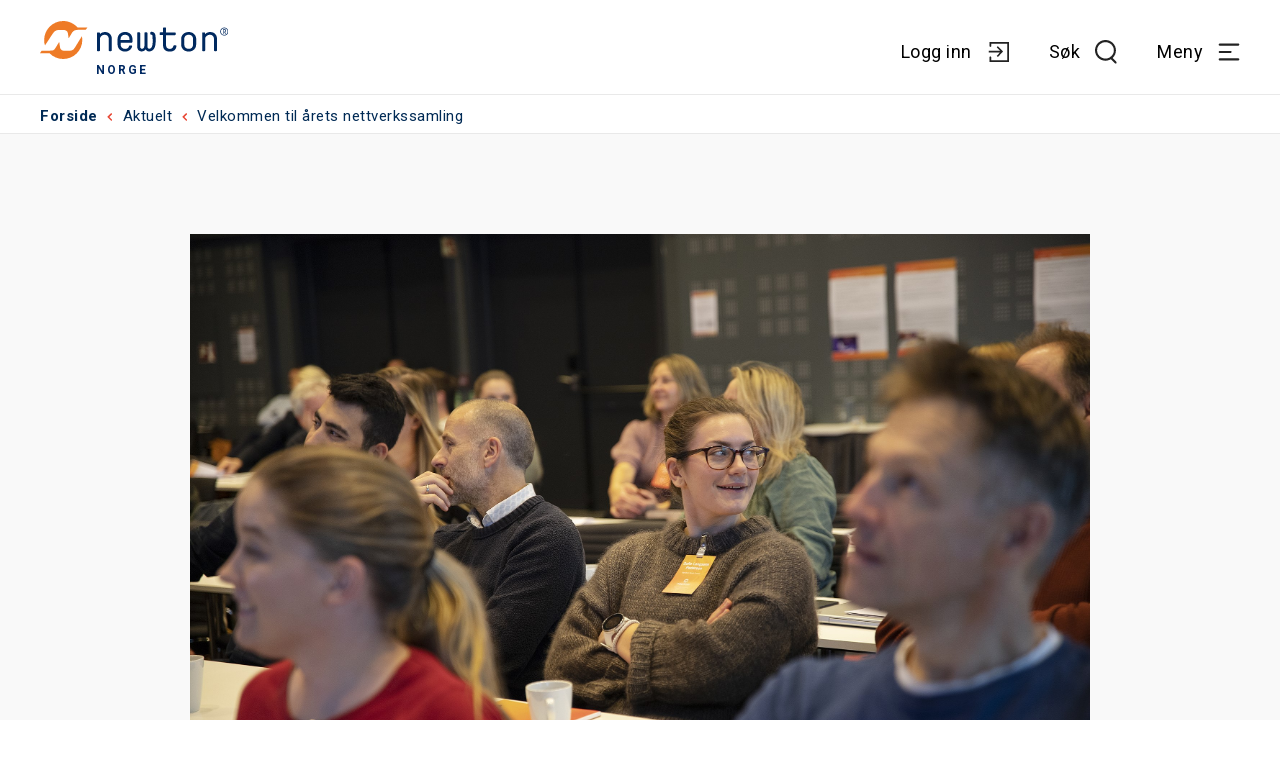

--- FILE ---
content_type: text/html; charset=utf-8
request_url: https://newtonroom.com/no/aktuelt/velkommen-til-arets-nettverkssamling
body_size: 16509
content:


<!DOCTYPE html>
<html lang="no">
<head>
	<title>Velkommen til &#229;rets nettverkssamling - Norway | Norge</title>
	<link href="https://newton.icdn.no/media/menuicons/favico.ico" rel="shortcut icon" type="image/x-icon"  />
	<link href="/resources/theme/2/909/newtonV2.css" rel="stylesheet" type="text/css"  />
	<meta name="viewport" content="width=device-width, initial-scale=1.0"  />
	<meta http-equiv="content-type" content="text/html; charset=utf-8"  />

        <!-- Google Tag Manager -->
        <script>(function (w, d, s, l, i) {
                w[l] = w[l] || []; w[l].push({
                    'gtm.start':
                        new Date().getTime(), event: 'gtm.js'
                }); var f = d.getElementsByTagName(s)[0],
                    j = d.createElement(s), dl = l != 'dataLayer' ? '&l=' + l : ''; j.async = true; j.src =
                        'https://www.googletagmanager.com/gtm.js?id=' + i + dl; f.parentNode.insertBefore(j, f);
            })(window, document, 'script', 'dataLayer', 'GTM-PPBXPG9');</script>
        <!-- End Google Tag Manager -->
    <script type='text/javascript' >(function (window, undefined) {
    if (window.$wc === undefined) {
        window.$wc = new function () {
            var b = new function () {
                this.ok = false;
                this.q = [];
                this.runFn = function (waitForScript) {
                    var s = this;
                    for (var i = 0; i < this.q.length; i++) {
                        var item = s.q[i];
                        if (item[0] != null && item[1] == waitForScript) {
                            if (typeof item[0] === 'function') {
                                try {
                                    item[0]();

                                } catch (e) {
                                    if (window.console && window.console.log)
                                        console.error(e);
                                }

                                item[0] = null;

                            }
                        }
                    }

                };

                this.exec = function () {
                    this.runFn(false);

                    this.runFn(true);

                };


                this.init = function (jspath) {
                    // Create script tag for jQuery and insert it into the head with a
                    // ok-trigger to init the queue.
                    var jq = document.createElement('script');
                    jq.type = 'text/javascript';
                    jq.src = jspath;
                    document.getElementsByTagName('head')[0].appendChild(jq);
                }
            };
            this.start = function () {
                b.exec();
                b.ok = true;

            };

            this.init = function (jspath) {
                b.init(jspath);
            }

            this.ready = function (fn, executeAfterScriptsLoaded) {
                // Add to queue.
                b.q.push([fn, executeAfterScriptsLoaded === true ? true : false]);
                // Check for jQuery and execute.
                if (b.ok) {
                    b.exec();
                }
            }
            this.d = function () { $(window).trigger("wc.pageload"); }
        }
    };
})(window);</script>
<script src="/resources/js/2/866-async/web.js" async></script>
	<link href="https://fonts.googleapis.com/css?family=Open+Sans:400,300" rel="stylesheet" type="text/css"  />
	<link href="https://fonts.googleapis.com/css?family=Roboto:100,200,300,400,500,700" rel="stylesheet" type="text/css"  />
<script id='CookieConsent' src='https://policy.app.cookieinformation.com/uc.js' data-culture='NB' type='text/javascript'></script>	<meta name="application-name" content="Norway | Norge"  />
	<link href="http://newtonroom.com/no/aktuelt/velkommen-til-arets-nettverkssamling" rel="canonical"  />
	<meta name="description" content=""  />
	<meta name="keywords" content=""  />
	<meta property="og:title" content="Velkommen til &amp;#229;rets nettverkssamling"  />
	<meta property="og:type" content="article"  />
	<meta property="og:url" content="https://newtonroom.com/no/aktuelt/velkommen-til-arets-nettverkssamling"  />
	<meta property="og:image" content="https://newton.icdn.no/media/newton-norge/nyheter-norge/deltakere-nnvs.jpg?maxwidth=512&amp;amp;maxheight=512"  />
	<meta property="og:site_name" content="Newton - Norge"  />
	<meta property="og:description" content=""  />
	<meta property="og:locale" content="nb_NO"  />
</head>
<body itemscope="" itemtype="http://schema.org/WebPage" class="has-breadcrumbs country article webpage">
    <script type="text/javascript" src="https://secure.hiss3lark.com/js/177848.js" defer async></script>
    <noscript>
        <img alt="" src="https://secure.hiss3lark.com/177848.png" style="display: none;" /></noscript>
    <form method="post" action="/no/aktuelt/velkommen-til-arets-nettverkssamling" id="aspnetForm">
<div class="aspNetHidden">
<input type="hidden" name="__VIEWSTATE" id="__VIEWSTATE" value="B1lAZ2dpIjugY5amgARQOfGTZ84+mSxQsCjxkLZT10nnwk292xHfsZ4cRYu7N3Y/TC+HUxFfa1YhZHwCr3XDiLtx5kWIkwd7tkorWox86BLEDZAfoJ/TxQqrC63HsZ00XdAm2jeoXkVDqB/1+2ffmqIbn0gmP9ZH4Y8yW/0jZIxIoUvd2kCYTAsD/pFhq+fe3hKTdS/qanKxdDc27d3jQ6Ma4MgJLruVEajyV/aZH9KofRgIV3FVaI+LiYhUSaT7aYR0d90fRJMSI9/+sYKtN62o2bbYRMFnjz/Wg+kphBpsertN8c/zrTI+wJB0itoKjEu2oYBGQ9pEuU84xLhrZ8Fcj+Z3jWee39+MtLPlsJHpURwyud93kLu/mHmQ9wI+oNmkt2ometKb8xNpJXd6tM86wfFghY4AgyRc+9Ib3lAW9MVhUmozMlcYGIqRl7sL0dxh1f3eakyBfrjkc1hJrcRVL/UeQlesSqoRhbjGiAKfAZjwZHKmitcjkSVk6I6ruIPX+e0/GBU0s5il7XQ352sYhekqn/lvF/C+tbqJZorasre2lf7ACVaFZoeJDA7TZqpAnFLKmf344ZvECDMMVTC/ATJak8NhuVSkWjGulpFaW4Ehra97gYVGof/[base64]/Yo7QE8teTTZl/99W/vEGq7RpuYBFqv+IPL+bkPRYZN0KwvyVkW/lAcQfRufOngHCVdAPVvOy3jFgOXfO0NS/8WuwDts+TvXbuveFthaXanbh4hifHXFGb+ExcK78PDkjqAnsh9CnCnovRZPi8E4lDUPjzZ+r2sFAcyoRdZR8BrtiGaxmaS8keRBeAXZAgZiKpmLuheWVyfP0RoriRUPFUxEocl5JNrJ4V/[base64]/[base64]/pyCf6WOu3Z1WISTn9r4A/fm3Afcj6RTklDakdQ1YXhgGYDIxW+EKLBcFAA5/EEZ57WQr0AzGDXE8DyHgJDcTh1lzdaf9Td7FgnXNdTETWitLWm7k7H7f/bJ+2/U4IuI1LqumEvZ4W1VRq82cmd5mrV1roVAaL5dFINNZxpOLsDMi4XEQnG/fkDjtin429T1mslGWPPgbWtzHMIIILOCOh8c5+YSxXsKdVtsQGk0J7YbqONcHXO8fv0Tf9aSpzxMvDY5CTkudz1vSwgoANH29n+kOomMWhwAy+Nlnc6B1/HInn8yWYqr9Og/Sr4zh9TDUSwBIzMTDg8YyMiboNajAxOHXRSZQ6x14Aj6KbiewiGT2AjTzvJDuYUaKh6nP/XuDirWkLEP4EFLwBhJzZQzdUzaAMQOBuMuGlrWBuK0oe8WXALEf/+iew31cEuTgY2MlSPQ/7fjPvjshxEj2tM6KUdf1DbdK0wigp/hii8124kzhWRrKprzkxACI/tLEothZ4+dyLsUEtKEotCrNT5D32gZNUkpOjgKhqUzLiDGc7OVjluHeAL0BvaZfNBA30zNR0XW/BVEPEU9d0bzp0nvmcwxLF473oy6uHgRk6o4r+KFLKeCdV445LlEWno4Uktcjyw3wf1b+LGbxsNQWhb93K9PKfw1K28p1WJVNzEH0Aar5UOB0XZOomSfeKqlUvV/IgeogdKjStUlwgyheEYcsTF6539gzINgnjAb2Mz2zBIffYz21r/AIq48ZqzqRxVQ/XkL6a2T9055Y7i4WYfShU5iIAk2NXXy7AGAT7GtImeSLjz0r8Rbz2ZT5PXerfsryXmORQspDJGJQz+TTLRXBIs+wzDnWjT97nJzMCUaGptAPeTJi+vl4ykdXD7JIM756KNHgEQsVj6B02jav4oUIV+0E6SPo/JJRu62XRoMM5a9ZVynSSTldPoOAdiEq4uu0kyeO27y+qi2R2vbxNXumd+wBQC0VfU1k9606UuOWW8cdS3JrX4fSvhExHX6bpyacCNos1FFhtq2Z7kCr2GfbWWyXX5mcWZzsSmLHz4c/5HIAOwCisD6vwjNg88zj1gSWXGBNLtvZ1MS1IZQs+iwHYR08KhlqV/GkLCH6H2deowrejvNIZ7UWSJOs9Qif5Jr+IZcDE5LXN8GnppR72F//5NrG3iHoVphNDD497AdKo25xQ0rOEyD334lXW9kqlh/jgp0BS0jjH4GVUl6EmPSWkdp3XuOHbr0lzo2tvMr9AwCN3YuF4buG/77iKi8Z8vr91CnSgPoMFlFE+Zhd7jB/pKKcibYVPu/fdzhK/YmZp8d1vqcBQE/78krc4jVKuaQLpbI8gnIJ7PDJfd/fJbX+YQgGenoTqQQkzg30rinUDRx6lJZ31GnjrmBuIwnsQHPoaUmqLWfxoEuWcZIhHGA8LM4uEQgfaLLsan0N/H1+dtcy0UFfXN0h6MlZsK2ixuWOjsxnqfN52Pnu45bzpcneYk6HCgT/Hd+ctMNQ+zeTuMLRQbhwnndSb0lwk19PQkRhIzqts+yuhW+DkDXlVx3Hma0dekWZe6IOMzI+xG7/2JTbUCK7uCQAceugRIID+EbUjTHXQQHDk2d7QbEt00wyiBc8CBe7NMjKTdW7nDnFW8+kElsOPHjNgkSo298nXvnMnXH+0915q3xq5qdO0iw0OIl0BRTstrK/RtqHjbkIs90p2MtdQjAiE4x/TwqstoS6bHRJFv7y19vuhOTiBMZgqm5Y5Nlph/o0e/8OxlXNFogkScu0LRSHHW7EdnZGL0TFAOgivV2gmD/y1l/uj0h4xp8YU8fiuHEWCbcznOFcErbe80qijG9oLhbylg8ZvBoj3/yYFHOZr0i4XyEXQIR1NBA4q6polTRj5MRtw9Ak7po5RlvMSoC4yg1SNDdAT80lRs5lD0NQxXzFWme/ujsb4CKG4sEje1m9/j97GB+iu0HOSwwWRpRD6lxxETaklYffK9W7mK/X9mfR7N5ztFyGRCRkwuOyK102QiZBEZJky04+PxBZs6t7yHMQZYJxr7ytN0huZS6gb54sV5kfdFt2EG9MCoCA/WqBEOWsVMJy6XJQDlL2tyzCMltTpzGf4SwdBHUBn0s8Eh16ufZUgZiydlwE2AxzwtPfNLsJLt4F0CxXh1/d9srdhqjH4brGsqFW94n60MsLqsb13fSZ5K6tYcDy2bWmCKfozMq+0zMdWpr2fDLIimviVd8ch6NvRdPZAyN0shkrCOCih4bXthovFxo172D4GfKiEpKFRhZsOxWA6uZWjJWuOSOTwjcKxbjVBAj7bUqKebTVwGebCuTKSbtaldOgZqdi7Qmy/SV6T9DQ1l8Sz0e6j/eZpUniCSUkQ2KGNnUexRYzfKF5xMMDmf0yu0yZ3kEnFfDUBcQhmao4ypoOepxHR1Y+qRXRAin6CKyQXjP+D/8it/OIB8qpG9tMdxL6mm3TZoEoc/bcL3YyeR7sDnbM2Tsd1nuQH40Fbc6aKcSL5ioQUUJoHK9UJ6sl/0Aa4ftPFKOtGwie0O3bUqeYOqEeVakDgaOUQT9Op2a2ReNKa8f8UnNmnyaoSYtlX0VKxubKYoFvci2LraM4M7blWEwgoH3r/i74ZuitSoGzCUYpBHbackJfTM6ffKCbjEhNULuqv3qY+nZfY1jl8lJFekM94dfawmX+Nk3L/pOudscsDxgep5U9d0f17TA+dxbJiSngQKXaaY8kLNE79FAEHt7PdkK67z8+uJ2av4jkr1Bdx6PVK0b57BuGtacAFkjFAOxJxHXRJA2p5s2+6seNzsrzIUaH4yaFtaGU3nMEZIMMDvmaKHyCc9W3jminSCwbHUrmv58ip/S9NbxrgAcf7bsb/mcOxpQhKW4zVEePSTP22LE1g3U8LfVUErES/0SX11u6csNFmHTITuBWk80tpYLpRztfGlrSu8YrQqh45qu/k4UmSJ3+sEB1kCGp0O4LEk3GuKe21nko80CDaV3687azzPrSyocrm3dtV9rstJobuH8tXT5UVWVyaUg/omlFXDFPckB5Rdk+9lf/7ztkcSJTikxk6oMDdUsSnjbTq+UBmfzK2zPfdDUw3fS4q29YhglfPa7t4HUW/+B9sHtqKyi6fon+zlwEjBJ//P25Km/6c0M9Gf81wUzGCwMeDJ6s93shebIT9Bi8C7aC6LdjIqKTNv0b9lWNyYTy4zKLE8x/eK1lBZez8Pok+M+AXW5SL2nk6/bZl9cgzgBz+DLHDi9TZk3s7tCft3xUeHE3MGFWUP39bElGdNE4Tw8XXnTtDWfxvFPQzhzrT6r3IeJcpGvTblDvV6S6ArXawES7gVEsqXEcrXC/AsOM3rJiz93Fb40KVHbGNIMniBpegjSKfiUkuYKqMsp3rCxBtDLnhMauf3s/+dUEMcGInbebL6D+GhgfwJoeaQDSmniRPWdwagEqXDMdFJQ91rQgRgV2rjnEePiZzKgPvMkgHzlpkXLsvrdriJBLO0QZzMu3wG/[base64]/[base64]/egxkwZS4ki6EZQNxUQ+/vC2Vyb4nlf+uEZTpnIh46bwN7Ozkz8VSf4MAgEsE1RspuGF28ERpPctfz6b7kjYypYfAPRwQC3y+dd5Va+zbvJUYNSEE37/[base64]/yEMqRFeaZiq2RLRkcYW6tSqHFaGiJVk967Yl0NwyZzWPZSdNBgWvtYjmSzUnEz4sXJoDGN2Xa8Hr7tpqDT4x6PXAM1KU5cwlQVZTbVmILe6bHJcfwcdHabJQej/CX6gkHJ/FBn0H/zzKtw6XoxHvW5FLCbnSgPVCAVgsvy6G4s3j74rEvUhHOTZQoO5AZfZ4GT+lV1XmPX0kiuJOoc3Pf2gxMsDu4JQk81L1iE2dgWfbAg9Q5rX+FmcbHHBntU9DSon2Z0GbmFIyvb6pbepRTDRtsYnVOVxe/jquk3G6eBnrOik/dq5PvXsrnIbYAPZ1vFJBgmMTBAmUCfy0M66LPiMy5VGuAAw6kyTB6ZCalAf5+i7KpTFqB6R26wTqUJrsAqdI4rE0Jb9WZleZ2USzUqXmstvVhopsk2OmdxOIZteQP9dGs9atZHEH0KtA4nYIIEN1augNXt3DYMyrIF2IUbxMMpjnx1aoPyZk8eFFLP/WPxXj2zJiZ/KfPWCI7qn46cZvTNe1jWZ/9c7MTY52J16pvFzppFhBTNk7SswMyaH1yFeOUYrUdot8H8UNsrGjn9/3JBeiEKfVb24TruQ/yutATYqa1HxHflLAmfETne0gHlSqmlT3WJFz5rUS+5pdSFeAi2plcTsrsUtRa4VlrUnFySCQASESeiF4MU3gZVFOA5JiK6BIFrqAW+Er9npXTT/5lCevuCvUwEzlBV/cEkb2hWRFE1XtjOR03FHGgYPBiMyiqqn2dHP9RIoLjAJaGHxUJSbMQddfhe5VMHOu2YzjKy8+z3VAIFy8iPsf9S2/arB+bgEsjxFJHxkCp8tfMk2MA68CD5m9bOuYP5TZgQLQudBQWq86HoNEcj94iGp++9wuuIzBXXnXGpW/ptfBspdp++TVkGqZilUL8o0M9C1Klvj6XvvBqP9CsNZB4dZLXnDbyFvI9GkuIKy5GaEDZJzf2Kx8fnsqmUHGkstRAnT67XqKGwt8ee90UWu4bvQBd2dT6hXDJKrzPJLkx/8Zi36d1cOy3aN/wp3eSb+PnnqOD2Kw78xc+lRoC6wMOWj4gKdnKi4W//OzUmK2P7kKuyOTTvDtgXYZ3RgsveI9PFMaQszX0+HMYP//Ee0OqhtZV6cw9IhzFaj4R1Am1qVGhgYZA9fRxy+4Rlt4rhSugrvkN///SNGkRnIg2dMK0S2ElurH0I7HyQQ1A/PdkE8UvuxggqPYtZH843/PzrWsMDQGE1nDPCuLk4ncH16AyE6SKuZkxlKaQWHM0RJnpzNONPLdLaNi9ra4AvVI6MrC/0imz+4fgbgGc8KRga6GaWMid/IZXtRTZAwl4jePSPsyJ6j7KFmZz51QQiBm0rYoNF33MTmAuA7oU4wGk18UiJq04tr2rMo7EFthA/+N6ZjONY4K9o/d0PrCU4uxnh/90/QZ2jDIHnEiUpNzrFvSzLr2Jm7fbQYGMtfzY+7ZtOHfVp71SvdOOaXyJIFJQqYjDm49Csfji3QRfLlOrWtKF5UHD7IOLAQVMHTh0T3a6Ian7NzkfUmBS0BM3inq6rx9vickkndWNHvlT0OSdgCDeHxmIZ7Wf1TjsgjURahvi9kmYQKFMKqBvcwPNGRCHQO/u2TT/4K75evt+vJ0qYaJE1DG65wIWJbXNQwABwO99ce7n/AR76PbRE9UuNG3XOVGRm/i8SLDg8I5yfz2yOc/ZkIgV+DYZSXE2VpPMkKM5J5XqD8r7DEOBAdmjDFtaxei28nt5ww55xrYJC522C881HAHZiXRpEi2+auYd4mjI3zIugQhDdiuinD4uPLCFVtjG1zBO/ZfOjxZ0K9OKbSFNhzxHWc8+VaUElBQEkHRr4UfveN4kJNpKitZzqRutMkxlOl7iz7EOi83Pb2P6quFf6+XmZly42cMsfcBvlFudfgGuaWDDP5d0F7WF8pWqqHklCaAW4ts3WxGkIBxJ17pJqsnAPfW5QditLTZ/vW7c17F6J8Y30cy7/uOG4y/nRf0ifFR3HC+ma9fQ1oFWVpg8MRdhJos8uprtu/rht68Sw4r6BwGA07F76KV3kMI+VR0p88wHcVyxrtd/bVj/A05dk/6QXuZGX0N0EvWuP22FriM82Qt4uaK+LOruy8bdNKzrgRoR75f9Q9263X7hypvBsQlG0Kv+AlNB26fS+mceOaP7d+bGBYxD29szYxDZglILCS6nF7ZZFho3p9GQd4z7fzwqeGyfP7bKz7RMLyBcA+NRm318Ij/[base64]/tEGquwaIdYjzebhPEWXrs6LPNXqXRqwNhjLxfoRW8HCMDVSBfQNprl+DTibeoK6JW9JmqnxxxQ9gP77i0JEnuRvn0Ae1397mR6sC9MG8/WrCt7WP8sBxwKQDK6cfXkcVWOQQbD0ZVlR1v61Fl/O5eHo6SrAHdAIiEJmnDClcUQBqCW+sxQTjY9lvF1OxUpZGuIzmu8RV2QeIuBFMdGCAOKseo6f4hgpttrar9XXCeKIvvdxO6yzQ5F3oshy02Kq9+cYMDSarQnk7x9aY5+X3preK7BxTkArQ7VhClzkO/eetZSMIb/Md8TbFsSMO4K4qmrIZOQbVvl880EyU7LuaQ0ZDVhdWpvK2eeXJbf3OO/Mu6e5i9z/0TO3G1LecD9vUKWZhJHPqEo28+ZhZp2DgwD0RTUllUEa+zivAL0VjKAOVr1wfuLdgONKsPYPomYndzplk4V7vwKs4ahnmHyvqF8Yu/uf/3QYMOvoj5iDI95Jj+UVDSxCkTwjCo1GfoWbJPQ/RoOuf3M7OZ8F5LM4fKj8igVVXUu08huIwS2J6z4oKKcmqWMh0/g/MNH8oefyFUhBQ3V36JyHXZ7V/sF830O++PGqUoCBZH/4073hGic4zViV4rkdFjb7x/h+XilTleRMrRWp7JOp0wBKYjx9V/bodvl06Zq/K3SF7sBYDtxzYdEmYlWH2P9wOU0k3PLh6HzwOHrNX/l77czmG5cAZvPtzgB6GM3W0Pk63f7fQus2v3W89fEFNVteX2o9hlMVWdNCTlm4phwKv+dFHF3Be7jdlBqMXlJZeB/vvW4+8ac9APF1uOkgOij775KUWvL05X9LFidpdGHIbFKCtkSaYkZHQ+nXtiQ4sJFAd/tuS1Y2oDTQcZkigcxggA7b5sereslPtDsDEDk3PNgcqa/+eW+UW1sAF/uDUl/X5pgumfsmAfoyml4t6addHqtHZFoC9r7RJGfVPJKgKQ1+2Yt69n6VLDFgCHzC2T8wUUaO2ZDmbkxpirHnVYYbQ1uCyMkR6PKeDsM/MztQkqwFFB5PsITnsniOT7in6AKaw38jhyWftnURfD4k98zT6rH0tBM0/IZnGroVOlCOb8Aaw4hUPrVJOQZMB4bJz7smTj/BtfsJY1BunB2xyEJ4WRj3FPDE+Vw9J1+lqZGqpYD+1myPUOGj6I6k/1EXc1+50RKURetVRjPjXB7KJqK88sHza4+0oix4b54a9JW9HfkQQ/[base64]/7t9RYVfUGtOtz23UJIE8eEWWWtoncXQXMqobzCSOVmLI6Fd5f09nUl7e1CKu/a9BXdFNIbIFGb46F2nFOEJJhqIbTQl5FUW+lE5wmU2soJrDbCKBawNIennqaRd0MgTYKbugnpUDSe+Vli4AWeQIb29mWoZvvNF1rzvzXSSy+FAM3b89ZeNGiqwUKIUjwD7WW/rof3P2yEhYL7k1qq+jAzlDi3qSQhSd9XLbZbdkrOSLRt5kN0o1KMhJU5KnWU7ZHJBXEEhZaXorjIkFekSJF6k21Hrvoa9AevDngR2yljdJYMjXf8m3hkmkQWbMQyGHLEaA9NmSTdobio2zdAk+CVthGhX+qvkZ192n0qgoRVRp17I5/8dgjqtJBaFU7A0BGwAkY4sDjo8vOKbwhzG8gECjdrW4q+JemPNrOru+Ektl1q0Cnk7eTE+EUTNtMUqb/ZPm08ROAcfLYdOo/0iWmwUI90OYqJ3wx6GsVJcUxepIe44S0UTYYOFZYla6T7zfN8Ziwr3A9VCdqo25XiUrcd1GYEpyBsuY18tAKYV0131fOBkrc5csZCH0V6t14PfmKSLO1unzIRLDxG5q3qH5h5UhD069PduUdSt5G9VD53zwBShOKCfxNwX2X/qaYHaxdbXgWQtE1JRXuUTO/N58N/W3aUnw7YOnElMLnDtf0fw3CoEmCMD5g5Le27itFoPR8apyIkqnF1f2z+m5E40Hs/SmhaW7GEXyfUusDT5oOaOVj8VISOU0VqKA5+DgaZaATsVMUo1YpN38uYY3RAS2pNqOW3jCM/[base64]/DMUnGwjW9H4R1sOxW9cTQmGJ0nopXepS3Vxs9xxBCAm2nX7j+UaNGa+CdLzBh0BT2c3Ob7scoKv9k1RUC4Y+Lg0RDreODAWAeXPJ5tLGYqdEZp/bZn8n8engIgyEAAMbh5FndFa+k0tnHLyP01hVAS1AHmh9O5Oa74sEiSeu4b1VsjFam4cpFTyE+RUXobfGUizPDpAft2EDTe/CDEtYGfN3CgOgMxmAvMQDzskooA3pm3v/6sw61qeJ6kJlq9JpWYDdX263DxifRawzN3WnhySO//WPNhtLIUoOG9ELYxidDT11L2wmu/w6Q4gYvseEqKZ6h5/ONnbrHNoanzq9vGRW52RIsDQb5EPLi4ej8o7SQLeMI/ZkQqV/AkiOzXQyxFD5tRBt+lBAsgQxgyXrYRK1aY+3zHDzkoFrMJQn2+nNeWcxibgQeIXzJk1aEGxSs7U4C/ilcZp5ktX/[base64]/qWlMgI2yHH0kz8C0TD+Dkwy30kUZKMNormAWrYqUixmKLZ4AVCU7+3U8FeBthIet0L8ehZJTASa7L2HOE3fOhjRCEh6xf9+v+RUmlP+V1z5sIVnzbLnW+ihgNEs39cHU8Pu/1S3KHE16KdoiUCoJqxrbKsDav6T1xXqqUM++gxXjqwyh45Ppm9MuWCjwqkY0vq53S/BlnSG/PRmKbu7R4kQweiGfvt2ivxwbgY00dq6G35uAqC8/qh94vfjtt/QYCtygO92PVAA81rXFT20yk9os1yULDbSyRnDyOXJj0zIUcoyqQH8KlVlniPuNOVWHxI8GBbrkirdXw6RSoWurvueQ/UrrbMiUhpQNhXzVaG6bkgIqWuZbvo1lzYa01HAOGceArGAy7S/U+xbPekwNrjOUU0VhCdI9fL/mxr86PAZDY9XVyvo2bxaH1REl4cs0OX6qPOptTic69DYL5/U3AMSi1rEex9GWGvFfSoQDPPRdHlTqewTIfeAU8fcuDUp6+i3XeIpRIxwQq098xUicm0CvumClfq3oi+/JVJrmD518Kjoit8h5K5lI27X2heQ9MmDxNZwvYATz/xerZMmXX/yjPnaxfsDMOwbFVBKXFmGAb2H9ilL4yAL6J+A2lkf0kRNi+WnSlh5D1WQDOiR7hy0RluEHqFdqzCwbI5MlwupTVezBgS9NrBFJyZY/[base64]/[base64]/fnym7R61UMebVIwZfCPLlIEJHie38Ys0bh5rIzcbfGUYri5hq2OKq+ZCmGXd5ULg==" />
</div>

<div class="aspNetHidden">

	<input type="hidden" name="__VIEWSTATEGENERATOR" id="__VIEWSTATEGENERATOR" value="8A3606AF" />
	<input type="hidden" name="__VIEWSTATEENCRYPTED" id="__VIEWSTATEENCRYPTED" value="" />
	<input type="hidden" name="__EVENTVALIDATION" id="__EVENTVALIDATION" value="QqrsRUbmZ0XIy9ZkSnTl/xjpZAHTZ2Sp3Jld/luL1jgwNJb/zeNU6brPRXENsiLcgk7nf92XQrOJajqwlXHVls0ZkccbWVzm95Apw3kbQySyZGG9CPwABX4I2p2MGVoVUsA2d5HLYap2lfFZUAu9s+BaaFITlfW+knHJbpHhc9uOw2nLix4bXmUlFhZl36cXiQwq4TqzY9zWrxUdJApLTQ==" />
</div>
        <header>
            <div class="wc-header-top container-fluid">
                <div class="topGradient"></div>
                <div class="row top-menu">
                    <div class="logowrp">
                        <a id="ctl00_lnkWebsite" class="logolink web" href="/no"><img id="ctl00_imgLogo" class="logo" src="/App_Themes/Newton/images/newton_logo.svg" /></a>
                        
                        <span class="logoCountry">Norge</span>
                    </div>
                    
                    <div class="wc-header-menuwrapper">
                        
                        <div id="pnlLogin">
	
                            <a id="hypLogin" href="http://newtonroom.com/no/logg-inn">Logg inn</a>
                        
</div>
                        <div id="searchiconwrapper">
                            <a href="" id="searchicon">Søk</a>
                        </div>
                        <div id="websites-wrapper">
                            <a href="" id="countrybtn" class="menu-country">Velg land</a>
                            <div class="menu-country-list">
                                <ul>
    <li><a href="/us">America |&nbsp;America</a></li>
    <li><a href="/benl">Belgium | Belgi&euml; </a></li>
    <li><a href="/befr">Belgium | Belgique</a></li>
    <li><a href="/br">Brazil | Brasil</a></li>
    <li><a href="/hr">Croatia | Hrvatska</a></li>
    <li><a href="/dk">Denmark | Danmark </a></li>
    <li><a href="/en">England | England </a></li>
    <li><a href="/fr">France | France</a></li>
    <li><a href="/de">Germany |&nbsp;Deutschland</a></li>
    <li><a href="/ie">Ireland |&nbsp;Ireland</a></li>
    <li><a href="/it">Italy |&nbsp;Italia</a></li>
    <li><a href="/lt">Lithuania | Lietuva</a></li>
    <li><a href="https://newtonroom.com/lu">Luxembourg | Luxembourg</a></li>
    <li><a href="/no">Norway |&nbsp;Norge</a></li>
    <li><a href="/pl">Poland |&nbsp;Polska</a></li>
    <li><a href="/sct">Scotland | Scotland </a></li>
    <li><a href="/es">Spain |&nbsp;Espa&ntilde;a&nbsp;</a></li>
    <li><a href="/nl">The Netherlands | Nederland</a></li>
    <li><a href="/tr">T&uuml;rkiye |&nbsp; T&uuml;rki̇ye </a></li>
</ul>
                            </div>
                            
                        </div>
                        <div id="nav-wrapper" class="closed nav-wrapper">
                            <a href="" id="menubtn" class="menutoggle">Meny</a>
                        </div>
                    </div>
                </div>
                <div id="ctl00_breadcrumbsCont" class="breadcrumb-container">
<div class="wc-breadcrumb ">
    

    <nav class="" itemscope itemtype="http://data-vocabulary.org/Breadcrumb">
        <ol>
            
                    <ui class="first" itemprop="child" itemscope itemtype="http://data-vocabulary.org/Breadcrumb">
                        <span class="divider first"></span>
                        <a id="ctl00_breadcrumbs_repCrumbs_ctl00_lnk" itemprop="url" href="/no">Forside</a>
                        <span class="divider"></span></ui>
                
                    <ui  itemprop="child" itemscope itemtype="http://data-vocabulary.org/Breadcrumb">
                        
                        <a id="ctl00_breadcrumbs_repCrumbs_ctl01_lnk" itemprop="url" href="/no/aktuelt">Aktuelt</a>
                        <span class="divider"></span></ui>
                
                    <ui class="active last" itemprop="child" itemscope itemtype="http://data-vocabulary.org/Breadcrumb">
                        
                        <a id="ctl00_breadcrumbs_repCrumbs_ctl02_lnk" itemprop="url" href="/no/aktuelt/velkommen-til-arets-nettverkssamling">Velkommen til &#229;rets nettverkssamling</a>
                        </ui>
                
        </ol>
    </nav>
</div></div>
            </div>
            <div class="wc-header-search container-fluid">
                <div class="desktop-only">
                    <section class="search-panel ">
    <input name="ctl00$ucSearch$txtKeyword" type="text" id="ctl00_ucSearch_txtKeyword" class="wc-searchbox " placeholder="Søk" />
    <button id="ctl00_ucSearch_hypSearch" onclick="return $wc.util.search(this)" class="wc-searchbutton btn" data-search-url="/no/sokeresultater"></button>
</section>
                </div>
            </div>
            <nav id="wc-header-menu" class="vertical">
                <div id="menu-inner">
                    <div id="menu-top">
                        
                        <a href="" id="menu-close" class="menutoggle">Lukk</a>
                    </div>
                    <div class="menu-mobile">
                        <section class="search-panel ">
    <input name="ctl00$Search1$txtKeyword" type="text" id="ctl00_Search1_txtKeyword" class="wc-searchbox " placeholder="Søk" />
    <button id="ctl00_Search1_hypSearch" onclick="return $wc.util.search(this)" class="wc-searchbutton btn" data-search-url="/no/sokeresultater"></button>
</section>
                        <div class="menu-mobile-inner">
                            <a href="/">Hjem</a>
                            <br/>
                            <a id="hypLoginMobile" href="http://newtonroom.com/no/logg-inn">Logg inn</a>
                            <div id="websites-wrapper-mobile">
                                
                                <div class="menu-mobile-country">
                                    <strong>Select country<br />
</strong>
<ul>
    <li><a href="/us">America |&nbsp;America</a></li>
    <li><a href="/benl">Belgium | Belgi&euml; </a></li>
    <li><a href="/befr">Belgium | Belgique </a></li>
    <li><a href="/br">Brazil | Brasil</a></li>
    <li><a href="https://newtonroom.com/hr">Croatia | Hrvatska</a></li>
    <li><a href="/dk">Denmark | Danmark </a></li>
    <li><a href="/en">England | England </a></li>
    <li><a href="/fr">France | France</a></li>
    <li><a href="/de">Germany |&nbsp;Deutschland</a></li>
    <li><a href="/ie">Ireland |&nbsp;Ireland</a></li>
    <li><a href="/it">Italy |&nbsp;Italia</a></li>
    <li><a href="/lt">Lituania | Lietuva</a></li>
    <li><a href="/lu">Luxembourg | Luxembourg</a></li>
    <li><a href="/no">Norway |&nbsp;Norge</a></li>
    <li><a href="/pl">Poland |&nbsp;Polska</a></li>
    <li><a href="/sct">Scotland | Scotland </a></li>
    <li><a href="/es">Spain |&nbsp;Espa&ntilde;a&nbsp;</a></li>
    <li><a href="/nl">The Netherlands | Nederland</a></li>
    <li><a href="/tr">T&uuml;rkiye |&nbsp; T&uuml;rki̇ye </a></li>
</ul>
                                </div>
                            </div>
                        </div>
                    </div>
                    <div class="menu-items">
                        

    <ul class='nav clearfix lvl_1'>
        
                <li id="ctl00_ucMenuL1_repLevelStart_ctl00_Li1" class="first" data-id="4028">
                    <a id="ctl00_ucMenuL1_repLevelStart_ctl00_lnk" title="Forside" href="/no" target="_top">
                        <span><div class='subpage-header'>Forside</div><div style='display: none' class='subpage-desc'>Newton - Et undervisningssted med fokus p&#229; de naturvitenskapelige fagomr&#229;der i l&#230;replanen</div>
                            <div class="arrow"></div></span>
                    </a>
                    
                </li>
            
                <li id="ctl00_ucMenuL1_repLevelStart_ctl01_Li1" data-id="6001">
                    <a id="ctl00_ucMenuL1_repLevelStart_ctl01_lnk" title="Finn ditt Newton-rom" href="/no/finn-ditt-newton-rom" target="_top">
                        <span><div class='subpage-header'>Finn ditt Newton-rom</div><div style='display: none' class='subpage-desc'></div>
                            <div class="arrow"></div></span>
                    </a>
                    
                </li>
            
                <li id="ctl00_ucMenuL1_repLevelStart_ctl02_Li1" data-id="5995">
                    <a id="ctl00_ucMenuL1_repLevelStart_ctl02_lnk" title="Newton-konseptet" href="/no/newton-konseptet" target="_top">
                        <span><div class='subpage-header'>Newton-konseptet</div><div style='display: none' class='subpage-desc'></div>
                            <div class="arrow"></div></span>
                    </a>
                    
                </li>
            
                <li id="ctl00_ucMenuL1_repLevelStart_ctl03_Li1" data-id="5998">
                    <a id="ctl00_ucMenuL1_repLevelStart_ctl03_lnk" title="Modulbibliotek" href="/no/modulbibliotek" target="_top">
                        <span><div class='subpage-header'>Modulbibliotek</div><div style='display: none' class='subpage-desc'></div>
                            <div class="arrow"></div></span>
                    </a>
                    
                </li>
            
                <li id="ctl00_ucMenuL1_repLevelStart_ctl04_Li1" data-id="5996">
                    <a id="ctl00_ucMenuL1_repLevelStart_ctl04_lnk" title="Etablere Newton-rom" href="/no/etablere-newton-rom" target="_top">
                        <span><div class='subpage-header'>Etablere Newton-rom</div><div style='display: none' class='subpage-desc'></div>
                            <div class="arrow"></div></span>
                    </a>
                    
                </li>
            
                <li id="ctl00_ucMenuL1_repLevelStart_ctl05_Li1" data-id="6030">
                    <a id="ctl00_ucMenuL1_repLevelStart_ctl05_lnk" title="Kontakt oss" href="/no/kontakt-oss" target="_top">
                        <span><div class='subpage-header'>Kontakt oss</div><div style='display: none' class='subpage-desc'></div>
                            <div class="arrow"></div></span>
                    </a>
                    
                </li>
            
                <li id="ctl00_ucMenuL1_repLevelStart_ctl06_Li1" data-id="14311" class="last">
                    <a id="ctl00_ucMenuL1_repLevelStart_ctl06_lnk" title="For media" href="/no/for-media" target="_top">
                        <span><div class='subpage-header'>For media</div><div style='display: none' class='subpage-desc'></div>
                            <div class="arrow"></div></span>
                    </a>
                    
                </li>
            
    </ul>


                    </div>

                </div>
            </nav>
            
        </header>
        <main id="content" role="main">
            
    <div class="container-fluid">
        <div class="topWrapper row">
            <div class="middleWrapper">
                <article class="wc-template-article" style="width: 100%">

                                        
                    <div class="mainImage max-width-inner-content"  style="margin-top: 100px">
                        <figure itemscope itemtype="http://schema.org/ImageObject" data-media-id="4465" class="media isc iscontainer image-wrap" style="padding-bottom:66.68%;"><img data-media-id="4465" src="https://newton.icdn.no/media/newton-norge/nyheter-norge/deltakere-nnvs.jpg?maxwidth=2500&amp;maxheight=1667" alt="deltakere-nnvs.jpg" /></figure>
                    </div>
                    <div class="textWrapper max-width-inner-content" style="margin-top: 0px">
                        <div class="innerTextWrap">
                            <h1 class="articleTitle">
	Velkommen til årets nettverkssamling
</h1>
                            <div class="typography_smaller smallwrap">
                                <p class="articleByline">
                                    16 aug 2022
                                </p>
                            </div>
                            <div class="lead">
	<p>Gled deg til dyktige foredragsholdere og et spennende program - Newton Nettverkssamling er n&aring; bare et par m&aring;neder unna.</p>
</div>
                            <div class="studioParagraph">
	<p>&nbsp;</p>
<p>S&oslash;ndag 23. oktober til tirsdag 25. oktober &oslash;nsker Newton-administrasjonen velkommen til den 16. nettverkssamlingen i Bod&oslash;.&nbsp;<br />
<br />
&ndash; Dette er en viktig arena &aring; v&aelig;re p&aring;, b&aring;de for oss i Newton-administrasjonen og for alle i nettverket. Her skal vi dele erfaringer, gleder og bekymringer i tillegg til &aring; la oss inspirere og kanskje til og med l&aelig;re noe nytt. Vi har et sterkt faglig program i &aring;r med blant andre Peter Liljedahl, Trond Haukedal og Adrian Lund som vi ser frem til at nettverket skal f&aring; oppleve. Vi gleder oss veldig til &aring; samle alle p&aring; Scandic Havet igjen, sier Rigmor Angler som er konseptleder i Newton.&nbsp;<br />
<br />
<a href="https://newtonroom.com/no/newton-konseptet/newton-nettverket/newton-nettverkssamling" target="_blank">Hele programmet og p&aring;melding finner du her</a><br />
<br />
<strong>Starter allerede s&oslash;ndag</strong><br />
&Oslash;rjan Snoen, pedagog i Newton og prosjektleder for nettverkssamlingen, jobber med programmet og det faglige innholdet sammen med resten av administrasjonen.<br />
<br />
&ndash; I &aring;r som i fjor samles de som &oslash;nsker det allerede s&oslash;ndagen f&oslash;r selve konferansen. Da inviterer vi til en hyggelig sammenkomst med lett servering p&aring; kontorene v&aring;re i Bod&oslash; Innovation Gate (BIG). Det blir et uh&oslash;ytidelig opplegg, der det sosiale er i fokus. Kanskje dukker det ogs&aring; opp noe artig man kan bryne seg litt mentalt p&aring; i l&oslash;pet av kvelden, smiler Snoen lurt.</p>
<p>&nbsp;</p>
<figure itemtype="http://schema.org/ImageObject" data-media-id="4466" class="media image-wrap"><img data-media-id="4466" src="https://newton.icdn.no/media/newton-norge/nyheter-norge/img_8346-pedteamet.jpg?mode=crop&amp;width=680&amp;height=453" alt="IMG_8346-pedteamet.jpg" style="max-width:680px;max-height:453px;" /></figure>
<p><em>GLEDER SEG. Pedagogteamet og resten av Newton-administrasjonen, gleder seg til &aring; treffe nettverket igjen i oktober. Fra venstre Kjersti Gylseth, &Oslash;rjan Snoen, Ingvill Berg og Pedrikke Votvik.</em></p>
<p><strong>&Oslash;nsker skoleeiere velkommen</strong><br />
Det faglige programmet starter p&aring; Scandic Havet klokken 09.00 mandag morgen, og avsluttes tirsdag klokken 14.00.<br />
&ndash; I tillegg til foredragsholderne som Rigmor nevnte vil det ogs&aring; bli parallelle sesjoner, workshops og selvsagt siste nytt fra Newton-administrasjonen.&nbsp;</p>
<p>&ndash; Nytt av &aring;ret er en egen parallell sesjon for skoleeiere. I &aring;r &oslash;nsker vi &aring; &oslash;ke deltakelsen fra skoleeiersiden, for &aring; fremme dialog og erfaringsutveksling rundt det &aring; drive Newton-rom, og se muligheter i kommunenes satsning p&aring; realfag, sier &Oslash;rjan.<br />
<br />
Samtidig minner han om p&aring;melding og frist for booking av hotell<br />
&ndash; Vi har reservert hotellrom p&aring; Scandic Havet, men deltakere m&aring; selv bestille overnatting innen p&aring;meldingsfristen, som er 23. september.</p>
<div>&nbsp;</div>
</div>
                            <div class="hidden">
                                Oppdatert <time  datetime="2022-08-17T08:12:15.223+02:00">17.08.2022 08:12:15</time>
                            </div>
                            
                        </div>
                    </div>
                </article>
            </div>
        </div>
    </div>

        </main>
        <footer class="main">
            <div class="footer-top">
                <div class="footer-header">
                    <h2>Ta kontakt</h2>
<br />
Vil du h&oslash;re mer om Newton-konseptet? Vi vil h&oslash;re fra deg!&nbsp;<br />
&nbsp;<br />
<br />
<a href="https://newtonroom.com/no/kontakt-oss">Kontakt oss <span class="arrow"></span></a>
                    
                </div>

            </div>
            <div class="footer-middle">
                <div class="footer-column desktop">
                    <strong><a style="color:inherit;" href="https://newtonroom.com">Newton Internasjonal</a></strong>
<ul>
    <li><a href="/the-newton-concept/education/principles-in-teaching">Principles in teaching</a></li>
    <li><a href="/whats-happening">What's happening</a></li>
    <li style="display:none;"><a href="/faq">FAQ</a></li>
    <li><a href="/contact-us">Contact us</a></li>
</ul>
                </div>
                <div class="footer-column desktop">
                    <strong>Select country<br />
</strong>
<ul>
    <li><a href="/us">America |&nbsp;America</a></li>
    <li><a href="/benl">Belgium | Belgi&euml; </a></li>
    <li><a href="/befr">Belgium | Belgique </a></li>
    <li><a href="/br">Brazil | Brasil</a></li>
    <li><a href="https://newtonroom.com/hr">Croatia | Hrvatska</a></li>
    <li><a href="/dk">Denmark | Danmark </a></li>
    <li><a href="/en">England | England </a></li>
    <li><a href="/fr">France | France</a></li>
    <li><a href="/de">Germany |&nbsp;Deutschland</a></li>
    <li><a href="/ie">Ireland |&nbsp;Ireland</a></li>
    <li><a href="/it">Italy |&nbsp;Italia</a></li>
    <li><a href="/lt">Lituania | Lietuva</a></li>
    <li><a href="/lu">Luxembourg | Luxembourg</a></li>
    <li><a href="/no">Norway |&nbsp;Norge</a></li>
    <li><a href="/pl">Poland |&nbsp;Polska</a></li>
    <li><a href="/sct">Scotland | Scotland </a></li>
    <li><a href="/es">Spain |&nbsp;Espa&ntilde;a&nbsp;</a></li>
    <li><a href="/nl">The Netherlands | Nederland</a></li>
    <li><a href="/tr">T&uuml;rkiye |&nbsp; T&uuml;rki̇ye </a></li>
</ul>
                </div>
                <div class="footer-column desktop">
                    <strong>For l&aelig;rere<br />
</strong>
                </div>
                <div class="footer-column desktop">
                    <strong>Informasjon<br />
</strong>
<ul>
    <li><a href="https://newtonroom.com/terms-conditions" target="_blank">Vilk&aring;r og betingelser</a></li>
    <li><a href="/privacy-policy">Privacy policy</a></li>
    <li><a href="/the-newton-concept/history">Historien om Newton</a></li>
    <li><a href="https://newton.us1.list-manage.com/subscribe?u=b1367857ac2f3840bc75e9d46&amp;id=df7f6b0a35">Nyhetsbrev</a></li>
    <li><a href="https://newtonroom.com/no/for-media">For media</a></li>
</ul>
                </div>
                <div id="pnlMobileFooter">
	
                    <div class="footer-column-mobile-first">
                        <div class="footer-column mobile">
                            <strong><a style="color:inherit;" href="https://newtonroom.com">Newton Internasjonal</a></strong>
<ul>
    <li><a href="/the-newton-concept/education/principles-in-teaching">Principles in teaching</a></li>
    <li><a href="/whats-happening">What's happening</a></li>
    <li style="display:none;"><a href="/faq">FAQ</a></li>
    <li><a href="/contact-us">Contact us</a></li>
</ul>
                        </div>
                    </div>
                    <div class="footer-column-mobile-second">
                        <div class="footer-column mobile">
                            <strong>Select country<br />
</strong>
<ul>
    <li><a href="/us">America |&nbsp;America</a></li>
    <li><a href="/benl">Belgium | Belgi&euml; </a></li>
    <li><a href="/befr">Belgium | Belgique </a></li>
    <li><a href="/br">Brazil | Brasil</a></li>
    <li><a href="https://newtonroom.com/hr">Croatia | Hrvatska</a></li>
    <li><a href="/dk">Denmark | Danmark </a></li>
    <li><a href="/en">England | England </a></li>
    <li><a href="/fr">France | France</a></li>
    <li><a href="/de">Germany |&nbsp;Deutschland</a></li>
    <li><a href="/ie">Ireland |&nbsp;Ireland</a></li>
    <li><a href="/it">Italy |&nbsp;Italia</a></li>
    <li><a href="/lt">Lituania | Lietuva</a></li>
    <li><a href="/lu">Luxembourg | Luxembourg</a></li>
    <li><a href="/no">Norway |&nbsp;Norge</a></li>
    <li><a href="/pl">Poland |&nbsp;Polska</a></li>
    <li><a href="/sct">Scotland | Scotland </a></li>
    <li><a href="/es">Spain |&nbsp;Espa&ntilde;a&nbsp;</a></li>
    <li><a href="/nl">The Netherlands | Nederland</a></li>
    <li><a href="/tr">T&uuml;rkiye |&nbsp; T&uuml;rki̇ye </a></li>
</ul>
                        </div>
                        <div class="footer-column mobile">
                            <strong>For l&aelig;rere<br />
</strong>
                        </div>
                        <div class="footer-column mobile">
                            <strong>Informasjon<br />
</strong>
<ul>
    <li><a href="https://newtonroom.com/terms-conditions" target="_blank">Vilk&aring;r og betingelser</a></li>
    <li><a href="/privacy-policy">Privacy policy</a></li>
    <li><a href="/the-newton-concept/history">Historien om Newton</a></li>
    <li><a href="https://newton.us1.list-manage.com/subscribe?u=b1367857ac2f3840bc75e9d46&amp;id=df7f6b0a35">Nyhetsbrev</a></li>
    <li><a href="https://newtonroom.com/no/for-media">For media</a></li>
</ul>
                        </div>
                    </div>
                
</div>
            </div>
            <div class="footer-bottom">
                &copy; FIRST Scandinavia 2023 /&nbsp; Webdesign og webutvikling av <a href="https://increo.no/">Increo</a>
            </div>

        </footer>
        

<noscript>
    <div style='background: none repeat scroll 0 0 #FEEFDA;    border: 1px solid #F7941D;    clear: both;    height: 75px;    position: fixed;    text-align: center;    top: 0;    width: 100%;'>
        <div style='position: absolute; right: 3px; top: 3px; font-family: courier new; font-weight: bold;'>
        </div>
        <div style='width: 640px; margin: 0 auto; text-align: left; padding: 0; overflow: hidden;
            color: black;'>
            <div style='width: 75px; float: left;'></div>
            <div style='width: 275px; float: left; font-family: Arial, sans-serif;'>
                <div style='font-size: 14px; font-weight: bold; margin-top: 12px;'>
                    You have disabled javascript!</div>
                <div style='font-size: 12px; margin-top: 6px; line-height: 12px;'>
                    Functionality on this site might not work as intended if you do not support javascript.</div>
            </div>
        </div>
    </div>
</noscript>

        
        <input type="hidden" name="ctl00$hfChoosewebsitestring" id="hfChoosewebsitestring" value="Velg land" />
        <input type="hidden" name="ctl00$hfMenu" id="hfMenu" value="Meny" />
        <input type="hidden" name="ctl00$hfClose" id="hfClose" value="Lukk" />
    <a href="#content" id="skipnav">Gå til innholdet</a>

<script type="text/javascript">
//<![CDATA[
$wc.ready(function(){ $wc.page = {"pmID":15403,"wID":2,"selected":[2,4028,24,15403]}; },true);
$wc.ready(function(){ $wc.setSelected(); },true);
//]]>
</script>
</form>
    
</body>
</html>


--- FILE ---
content_type: image/svg+xml
request_url: https://newtonroom.com/App_Themes/newtonV2/images/icons/V2/bigchevronW.svg
body_size: -296
content:
<?xml version="1.0" encoding="UTF-8"?>
<svg width="24px" height="24px" viewBox="0 0 24 24" version="1.1" xmlns="http://www.w3.org/2000/svg" xmlns:xlink="http://www.w3.org/1999/xlink">
    <title>B609118E-9D8B-47FA-AC11-4F1922589838</title>
    <g id="Welcome" stroke="none" stroke-width="1" fill="none" fill-rule="evenodd">
        <g id="Logo,-colors-and-icon-library" transform="translate(-387.000000, -2017.000000)" fill="#FFFFFF">
            <g id="Icons/chevron-white" transform="translate(387.000000, 2017.000000)">
                <path d="M8.28365119,4.30225765 C8.63936115,3.93706209 9.20617828,3.90187204 9.60244867,4.20170925 L9.69774235,4.28365119 L17.3692946,11.7559424 L9.75985225,20.6500958 C9.40081424,21.0697506 8.769559,21.1188902 8.34990419,20.7598522 C7.96253052,20.4284326 7.89086209,19.8650644 8.16452144,19.4502836 L8.24014775,19.3499042 L14.631,11.88 L8.30225765,5.71634881 C7.93706209,5.36063885 7.90187204,4.79382172 8.20170925,4.39755133 L8.28365119,4.30225765 Z" id="Path-4-Copy-2"></path>
            </g>
        </g>
    </g>
</svg>

--- FILE ---
content_type: image/svg+xml
request_url: https://newtonroom.com/App_Themes/newtonV2/images/icons/v2/sign-in.svg
body_size: -334
content:
<?xml version="1.0" encoding="UTF-8"?>
<svg width="26px" height="24px" viewBox="0 0 26 24" version="1.1" xmlns="http://www.w3.org/2000/svg" xmlns:xlink="http://www.w3.org/1999/xlink">
    <title>01F555F7-B5DD-4756-BCC4-C609BAE1F123</title>
    <g id="Welcome" stroke="none" stroke-width="1" fill="none" fill-rule="evenodd">
        <g id="Logo,-colors-and-icon-library" transform="translate(-442.000000, -1910.000000)" fill="#222222">
            <g id="Icons/sign-in" transform="translate(442.000000, 1910.000000)">
                <path d="M26,0 L26,24 L3,24 L3,18.2857143 C3,17.7334295 3.44771525,17.2857143 4,17.2857143 C4.51283584,17.2857143 4.93550716,17.6717545 4.99327227,18.1690932 L5,18.2857143 L5,22 L24,22 L24,2 L5,2 L5,4.92857143 C5,5.44140727 4.61395981,5.86407859 4.11662113,5.9218437 L4,5.92857143 C3.48716416,5.92857143 3.06449284,5.54253124 3.00672773,5.04519255 L3,4.92857143 L3,0 L26,0 Z M12.7897702,5 L19,11.5 L12.7897702,18 L11.4804576,16.6295947 L15.4554907,12.4691423 L2,12.5 L2,10.5617155 C-0.436692506,10.5421005 -0.449011478,10.5318368 1.96304309,10.5309245 L15.4554369,10.5308577 L11.4804576,6.37040532 L12.7897702,5 Z" id="Icon-color"></path>
            </g>
        </g>
    </g>
</svg>